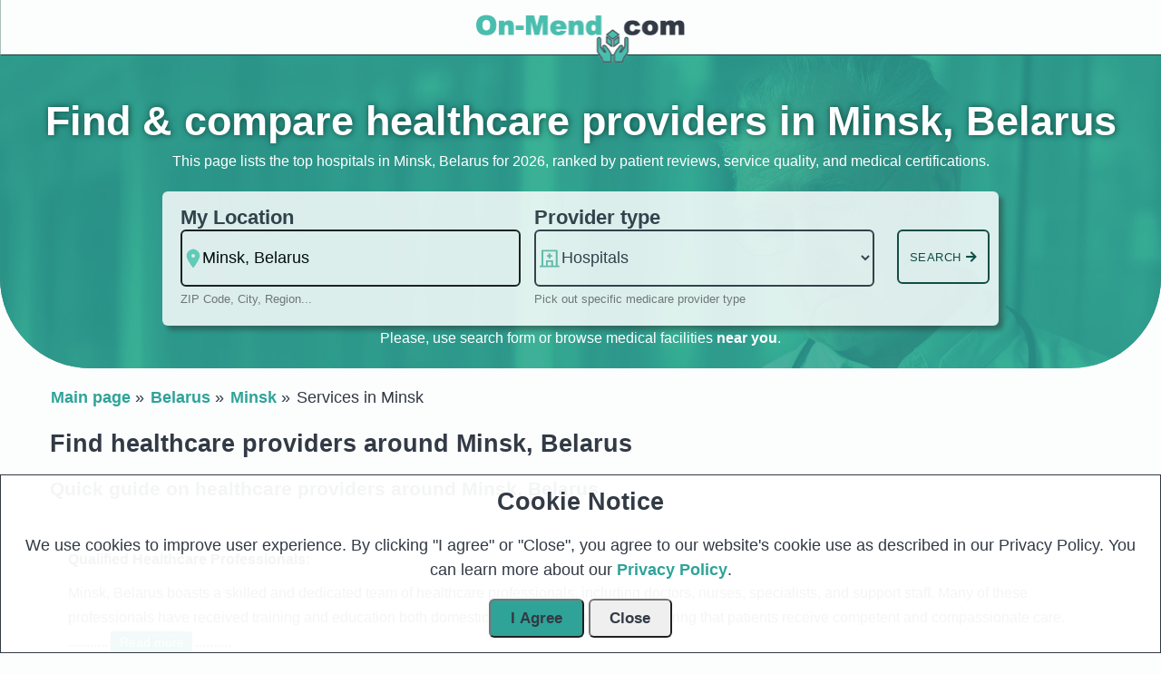

--- FILE ---
content_type: text/html; charset=utf-8
request_url: https://on-mend.com/providers/belarus/minsk/types
body_size: 9933
content:
<!DOCTYPE html>
<html lang="en">
<head>



<title>Explore Healthcare Providers in Minsk, Belarus | OnMend</title>

<meta charset="utf-8">
<meta name="description" content="Browse Healthcare Providers around Minsk, Belarus. Contacts, reviews, services and more." />

<meta property="og:title" content="Explore Healthcare Providers in Minsk, Belarus"  />
<meta name="og:title" content="Explore Healthcare Providers in Minsk, Belarus">
<meta name="og:description" content="Browse Healthcare Providers around Minsk, Belarus. Contacts, reviews, services and more.">
<meta name="twitter:card" content="summary">
<meta name="twitter:title" content="Explore Healthcare Providers in Minsk, Belarus">
<meta name="twitter:site" content="@OnMendWeb">
<meta name="twitter:description" content="Browse Healthcare Providers around Minsk, Belarus. Contacts, reviews, services and more.">

<link rel="canonical" href="https://on-mend.com/providers/belarus/minsk/types">




<meta http-equiv="X-UA-Compatible" content="IE=edge">
<meta name="og:locale" content="en_US" />

<meta property="og:image" content="https://on-mend.com/images/logo-on-mend.png" />
<meta name="twitter:image" content="https://on-mend.com/images/logo-on-mend.png" />

<meta property="og:type" content="website" />

<meta property="keywords" content="Heathcare providers, medcare providers, Minsk, Belarus, Hospitals" />

<meta property="og:url" content="https://on-mend.com/providers/belarus/minsk/types" />
<meta property="og:site_name" content="On Mend" />

<meta name="viewport" content="width=device-width, height=device-height, initial-scale=1.0, user-scalable=5">
<link rel="shortcut icon" sizes="16x16 32x32 128x128 256x256" href="/images/favicon.ico" />
<meta name="theme-color" content="#0e463e">
<link rel="manifest" href="/manifest.f79d971ef6bbfa95eb9f30fdc642d259.json" crossorigin="use-credentials" /><link rel="mask-icon" href="/icon_1024x1024.660ea7624a35a6209555bea13c7d0b0a.svg" />
<link rel="dns-prefetch" href="https://www.googletagmanager.com" />
<link rel="dns-prefetch" href="https://googleads.g.doubleclick.net" />
<link rel="dns-prefetch" href="https://fonts.gstatic.com" />
<link rel="dns-prefetch" href="https://www.google.com" />
<link rel="dns-prefetch" href="https://www.gstatic.com" />
<link rel="dns-prefetch" href="https://tile.openstreetmap.org" />
<link rel="dns-prefetch" href="https://ep1.adtrafficquality.google" />
<link rel="dns-prefetch" href="https://ep2.adtrafficquality.google" />
<link rel="dns-prefetch" href="https://www.google-analytics.com" />






  <script async src="https://pagead2.googlesyndication.com/pagead/js/adsbygoogle.js?client=ca-pub-4093333231726826"
  crossorigin="anonymous"></script>


<script>
  function baseInit() {
    setupPopups();
    setupNearMe();
    
    toggleDropdownMenuOnload();
    setupContentHandlers();
    if (typeof initialize != 'undefined') {
      initialize();
    }
  }



  function initialize() {
  
  
  }
  
  
</script>

<script src="/js/main.min.js" id="main-script" async></script>
<script>
var mainScript=document.getElementById("main-script");
mainScript.addEventListener?(mainScript.addEventListener("error",()=>console.warn("failed to load js")),window.addEventListener("load",()=>{typeof baseInit!="undefined"&&baseInit()},!1)):mainScript.attachEvent?(mainScript.attachEvent("load",()=>"undefined"!=typeof baseInit&&baseInit()),"undefined"!=typeof initialize&&mainScript.attachEvent("load",()=>initialize)):mainScript.onload=()=>{typeof baseInit!="undefined"&&baseInit()};
document.onreadystatechange=function(){
  var e=document.querySelector(".main"),t=document.querySelector("#loader");
  if(!e||!t)return;  // ✅ prevent null errors
  "complete"!==document.readyState?(e.style.visibility="hidden",t.style.visibility="visible"):(t.style.display="none",e.style.visibility="visible")
};
document.addEventListener("DOMContentLoaded",function(){
  var e=[].slice.call(document.querySelectorAll("img.lazy"));
  if("IntersectionObserver"in window){
    let n=new IntersectionObserver(function(e,t){
      e.forEach(function(e){
        e.isIntersecting&&((e=e.target).src=e.dataset.src,e.srcset=e.dataset.srcset,e.classList.remove("lazy"),n.unobserve(e))
      })
    });
    e.forEach(function(e){n.observe(e)})
  }
});

</script>


  <!-- Google Tag Manager -->
<script>(function(w,d,s,l,i){w[l]=w[l]||[];w[l].push({'gtm.start':
  new Date().getTime(),event:'gtm.js'});var f=d.getElementsByTagName(s)[0],
  j=d.createElement(s),dl=l!='dataLayer'?'&l='+l:'';j.async=true;j.src=
  'https://www.googletagmanager.com/gtm.js?id='+i+dl;f.parentNode.insertBefore(j,f);
  })(window,document,'script','dataLayer','GTM-5VM24TJW');</script>
  <!-- End Google Tag Manager -->

<!-- Google tag (gtag.js) -->
<script async src="https://www.googletagmanager.com/gtag/js?id=G-MNNL7RBJJF"></script>
<script>
  window.dataLayer = window.dataLayer || [];
  function gtag(){dataLayer.push(arguments);}
  gtag('js', new Date());

  gtag('config', 'G-MNNL7RBJJF');
</script>


<link rel="stylesheet" href="/css/fontawesome.min.css" media="none" onload="if(media!='all')media='all'">
<noscript><link rel="stylesheet" href="/css/fontawesome.min.css"></noscript>

<style>
.header-data-section{margin: 1.7em 0; text-align: center;}.header-data-section h3{margin: 0;font-size: 1.5em;}.header-data-section strong{color: #636363;font-size: .8em;}.nav-text:after {color: #2fa398;content: ' ▾';}#near-me-btn {position: absolute; bottom: -24px; }#input-location-search{    padding: 1rem 0 1rem 1.4rem;}
.navigation-container{border: none;}.navbar-brand img{height: auto !important;}.navbar-brand{display: flex;align-items: flex-end;}
#loader {border: 12px solid #f3f3f3;border-radius: 50%;border-top: 12px solid #2fa398;width: 70px;height: 70px;animation: spin 1s linear infinite;}.loader-center {position: absolute;top: 80px;left: 0;right: 0;margin: auto;}@keyframes spin {100% {transform: rotate(360deg);}}
*:focus{outline:0}html,body{height:100%;min-height:100%}body{margin:0;background:#fff;font:400 1.125rem/1.6875rem Lato,sans-serif;letter-spacing:normal;color:#323a45;background-color:#fcfdfd}h1{line-height:1.2em}.soc-media-links{text-align:left;padding:0 5% 2.4em}.soc-media-links span{color:white;font-weight:500;font-size:1rem;display:inline-block}footer .footer-info .footer-nav ul li .soc-media-links a{display:inline-block;padding:0;position: relative;}.navigation-container{align-items:center;border-bottom:1px solid #0e463e;display:flex;height:60px;justify-content:center;padding:0 16px;position:sticky;top:0;z-index:1}.navbar-brand{height:85px}.navbar-brand img{height:85px;width:244px}.navigation-container{align-items:center;border-left:1px solid #0d494059;display:flex}.navigation-container ul{display:flex;list-style-type:none;margin:0;padding:0}.navigation-container ul button{align-items:center;background:transparent;border:0;border-radius:5px;color:#2fa398;display:flex;height:66px;padding:0 15px;position:relative;text-decoration:none;z-index:150;cursor:pointer}.navigation-container ul button span{border-bottom:3px solid transparent;border-top:3px solid transparent;box-sizing:border-box;font-size:1.2rem;margin-right:3px;position:relative;font-weight:bold}.menu-list{align-items:center;border-left:1px solid #0d494059;display:flex}.mob-men{display:none}main{margin-bottom:10px;position:relative}.container{padding-right:15px;padding-left:15px;margin-right:auto;margin-left:auto}.row{margin-right:-15px;margin-left:-15px}@media(min-width:768px){.container{width:750px}}@media(min-width:992px){.container{width:970px}}@media(min-width:1200px){.container{width:1170px}}.clearfix{clear:both}@media(min-width:992px){.col-md-1,.col-md-10,.col-md-11,.col-md-12,.col-md-2,.col-md-3,.col-md-4,.col-md-5,.col-md-6,.col-md-7,.col-md-8,.col-md-9{float:left}.col-md-12{width:100%}.col-md-11{width:91.66666667%}.col-md-10{width:83.33333333%}.col-md-9{width:75%}.col-md-8{width:66.66666667%}.col-md-7{width:58.33333333%}.col-md-6{width:50%}.col-md-5{width:41.66666667%}.col-md-4{width:33.33333333%;display: flex;}.row { display: flex; }.col-md-3{width:25%; display: flex;}.col-md-2{width:16.66666667%}.col-md-1{width:8.33333333%}}.search-container-box{background:url(/images/on-mend-background-1400.webp);border-bottom-right-radius:100px;border-bottom-left-radius:100px;background-size: 100%;}.search-container{color:#fff;display:flex;flex-direction:column;margin-bottom:10px;padding:0 30px 20px 30px;position:relative;background-size:cover;border-bottom-right-radius:100px;border-bottom-left-radius:100px}.search-intro-text-container{display:flex;flex-direction:column;margin-bottom:20px;text-align:center;width:100%}.search-intro-text-container h1{margin-bottom:8px;text-shadow:#0e463e 1px 0 7px;font-size:2.5em;line-height:1em}.search-intro-text-container a{text-shadow:#fff 1px 0 14px;color:#323a45}.search-bar-container{display:flex;padding-left:30px;padding-right:30px;justify-content:center}.search-form{background:#ffffffed;display:flex;flex-direction:column;padding-bottom:16px;align-items:center;box-shadow:5px 5px 5px 0 rgb(47 51 50 / 50%);-webkit-box-shadow:5px 5px 5px 0 rgb(47 51 50 / 50%);-moz-box-shadow:5px 5px 5px 0 rgb(47 51 50 / 50%)}.search-form.horizontal{flex-direction:row}.search-form.horizontal .inputs-container{padding:20px 0 20px 10px}.search-form.horizontal .form-actions{margin-top:0;margin-right:10px}.search-form.horizontal .inputs-container .form-field{max-width:277px}.search-form.horizontal .form-actions button{border-radius:0;padding:0 12px;height:60px}.search-form .inputs-container{color:#000;display:flex;padding:20px 30px;flex-direction:row;width: 780px;justify-content: center;}.search-form .inputs-container .form-field{margin-right:.9375rem;max-width:347px;display:flex;flex-direction:column;width: 100%;padding: 0;position: relative;}.search-form .inputs-container .form-field label{font-weight:bold;color:#323a45;font-size:1.2em}@media(max-width:768px){.search-container-box{background-size: 120% 100%;}.search-form .inputs-container .form-field{width:100%;margin-right:0}.search-form .inputs-container .form-field *{width:100%;margin-right:0;display:flex}.search-form .inputs-container{padding:5px 7px;flex-direction:column; width: 350px;}.search-intro-text-container h1{font-size:2em}}@media(max-width:499px){.search-form .inputs-container{width: 100%;}.search-bar-container{padding: 0;}.search-form .inputs-container .form-field{ padding: 0;margin: 6px;width: 95%;}.search-form .inputs-container .form-field.service-form-field{margin-top: 30px;}}.search-form .inputs-container input.input-search,.search-form .inputs-container textarea.input-search{background:transparent;border:2px solid #181717;border-radius:6px;box-sizing:border-box;color:currentColor;font:inherit;height:63px;margin:0;max-width:100%;outline:0;padding:1rem 0 1rem .9375rem;text-align:inherit;vertical-align:bottom;width:100%}.search-form .inputs-container textarea.input-search{resize:none;height:200px}.search-form .inputs-container select{background:transparent;border:2px solid #181717;border-radius:6px;box-sizing:border-box;color:#757575;font:inherit;height:63px;margin:0;outline:0;padding:1rem 0 1rem 1.5rem;text-align:inherit;vertical-align:bottom;width:100%}.wide{width:100%;height:100%}.nav-text{color:#2fa398}.nav-menu-button{position:relative}.nav-menu-button .btn{color: #2fa398;}.action-btn:hover{background-color:#428686;}a.nav-link:hover{color: #428686;}.btn-submit {text-transform:uppercase;}.action-btn{box-shadow: 0px 4px 9px rgba(39, 174, 96, 0.15);align-items:center;background-color:#2fa398;border:none;border-radius:6px;color:#fff;display:flex;height:44px;letter-spacing:.5px;padding:0 32px;transition:all .05s linear;cursor:pointer}a{text-decoration:none;color:#2fa398;font-weight:bold}.inl-bl{display:inline-block}footer{text-align:center}footer .footer-info .schema-info{order:1;padding:0 4.2em;width:100%;justify-content:flex-start;display:flex}footer .footer-nav{padding:3.3em;order:2;background-color:#2fa398;margin-left:0;max-width:100%;border-top-right-radius:100px;border-top-left-radius:0;margin-top:2em}footer .footer-info .social-info{order:3;width:100%;max-width:100%;background-color:#05c3de;padding:3.3em 3.3em 2.4em 3.3em;margin-top:0;-webkit-justify-content:flex-start;-ms-flex-pack:start;justify-content:flex-start}footer .сopyright{padding-bottom:2rem;padding-top:3.64rem;background-color:#323a45;color:#bcbec7}footer .сopyright a{color:white}footer .сopyright ul{list-style:none}footer .сopyright ul li{display:inline-block}.modal{position:fixed;top:0;left:0;right:0;bottom:0;background:rgba(0,0,0,.6);overflow:hidden;z-index:1002}.modal.hidden{display:none}.cookie-modal.modal{position:relative;background:0}footer .footer-info &gt;*{width:100%}footer .footer-nav{flex:0 1 auto;padding:2.9em 4em 3.2em 7em;background-color:#2fa398;border-top-left-radius:100px;margin-top:2.17em}footer .footer-info .social-info{order:3;width:100%;max-width:100%;background-color:#05c3de;padding:3.3em 3.3em 2.4em 3.3em;margin-top:0;-webkit-justify-content:flex-start;-ms-flex-pack:start;justify-content:flex-start}footer .footer-info .footer-nav ul{height:100%;margin-left:0;-webkit-flex-wrap:wrap;-ms-flex-wrap:wrap;flex-wrap:wrap;-webkit-justify-content:flex-end;-ms-flex-pack:end;justify-content:flex-end;-webkit-align-items:stretch;-ms-flex-align:stretch;align-items:stretch;-webkit-align-content:space-around;-ms-flex-line-pack:distribute;align-content:space-around;display:-webkit-flex;display:-ms-flexbox;display:flex;list-style:none;margin:0;padding:0}footer .footer-info .footer-nav ul li{width:50%}footer .footer-info .footer-nav ul li a{padding:.46em 0;font-size:1rem;display:block;color:#fff;font-weight:400;line-height:1;font-family:Arial,sans-serif;padding:0 5% 2.4em;text-align:left;font-weight:bold}.hidden{display:none}.label{color:#2d6367;font-size:16px}#dialog-title{font-size:1.5em;margin:0}@keyframes moveup{0%{bottom:-25px;opacity:0}100%{bottom:0;opacity:1}}@keyframes movedown{0%{top:-25px;opacity:0}100%{top:0;opacity:1}}.label{transition:.3s ease all}.iconed::before{content:attr(data-icon)}.on-mend-goal{width:600px}.center{text-align:center}.iconed::before{color:#fff;padding:.05em .2em 0 0;font-size:1em}.on-mend-goal{font-size:1em}.btn{display:inline-block;position:relative;transition:.4s ease 0s;border-radius:6px;font-family:poppins,sans-serif;font-size:1.056rem;line-height:1.158;letter-spacing:0;font-weight:600;padding:.6056em 1.3em;cursor:pointer;color: #323a45;}.service-form-field::after{content: "";display: block;background-image: url(/images/services-icon.svg);width: 24px;height: 24px;background-size: 100% 100%;position: absolute;top: 50%;margin-top: -12px;left: 5px;}.location-form-field::after{content: "";display: block;background-image: url(/images/location.svg);width: 24px;height: 24px;background-size: 100% 100%;position: absolute;top: 50%;margin-top: -12px;left: 2px;}/* latin-ext */ @font-face { font-family: 'Lato'; font-style: italic; font-weight: 100; font-display: swap; src: url(https://fonts.gstatic.com/s/lato/v24/S6u-w4BMUTPHjxsIPx-mPCLC79U11vU.woff2) format('woff2'); unicode-range: U+0100-02AF, U+0304, U+0308, U+0329, U+1E00-1E9F, U+1EF2-1EFF, U+2020, U+20A0-20AB, U+20AD-20C0, U+2113, U+2C60-2C7F, U+A720-A7FF; } /* latin */ @font-face { font-family: 'Lato'; font-style: italic; font-weight: 100; font-display: swap; src: url(https://fonts.gstatic.com/s/lato/v24/S6u-w4BMUTPHjxsIPx-oPCLC79U1.woff2) format('woff2'); unicode-range: U+0000-00FF, U+0131, U+0152-0153, U+02BB-02BC, U+02C6, U+02DA, U+02DC, U+0304, U+0308, U+0329, U+2000-206F, U+2074, U+20AC, U+2122, U+2191, U+2193, U+2212, U+2215, U+FEFF, U+FFFD; } /* latin-ext */ @font-face { font-family: 'Lato'; font-style: italic; font-weight: 300; font-display: swap; src: url(https://fonts.gstatic.com/s/lato/v24/S6u_w4BMUTPHjxsI9w2_FQftx9897sxZ.woff2) format('woff2'); unicode-range: U+0100-02AF, U+0304, U+0308, U+0329, U+1E00-1E9F, U+1EF2-1EFF, U+2020, U+20A0-20AB, U+20AD-20C0, U+2113, U+2C60-2C7F, U+A720-A7FF; } /* latin */ @font-face { font-family: 'Lato'; font-style: italic; font-weight: 300; font-display: swap; src: url(https://fonts.gstatic.com/s/lato/v24/S6u_w4BMUTPHjxsI9w2_Gwftx9897g.woff2) format('woff2'); unicode-range: U+0000-00FF, U+0131, U+0152-0153, U+02BB-02BC, U+02C6, U+02DA, U+02DC, U+0304, U+0308, U+0329, U+2000-206F, U+2074, U+20AC, U+2122, U+2191, U+2193, U+2212, U+2215, U+FEFF, U+FFFD; } /* latin-ext */ @font-face { font-family: 'Lato'; font-style: italic; font-weight: 400; font-display: swap; src: url(https://fonts.gstatic.com/s/lato/v24/S6u8w4BMUTPHjxsAUi-qNiXg7eU0.woff2) format('woff2'); unicode-range: U+0100-02AF, U+0304, U+0308, U+0329, U+1E00-1E9F, U+1EF2-1EFF, U+2020, U+20A0-20AB, U+20AD-20C0, U+2113, U+2C60-2C7F, U+A720-A7FF; } /* latin */ @font-face { font-family: 'Lato'; font-style: italic; font-weight: 400; font-display: swap; src: url(https://fonts.gstatic.com/s/lato/v24/S6u8w4BMUTPHjxsAXC-qNiXg7Q.woff2) format('woff2'); unicode-range: U+0000-00FF, U+0131, U+0152-0153, U+02BB-02BC, U+02C6, U+02DA, U+02DC, U+0304, U+0308, U+0329, U+2000-206F, U+2074, U+20AC, U+2122, U+2191, U+2193, U+2212, U+2215, U+FEFF, U+FFFD; } /* latin-ext */ @font-face { font-family: 'Lato'; font-style: italic; font-weight: 700; font-display: swap; src: url(https://fonts.gstatic.com/s/lato/v24/S6u_w4BMUTPHjxsI5wq_FQftx9897sxZ.woff2) format('woff2'); unicode-range: U+0100-02AF, U+0304, U+0308, U+0329, U+1E00-1E9F, U+1EF2-1EFF, U+2020, U+20A0-20AB, U+20AD-20C0, U+2113, U+2C60-2C7F, U+A720-A7FF; } /* latin */ @font-face { font-family: 'Lato'; font-style: italic; font-weight: 700; font-display: swap; src: url(https://fonts.gstatic.com/s/lato/v24/S6u_w4BMUTPHjxsI5wq_Gwftx9897g.woff2) format('woff2'); unicode-range: U+0000-00FF, U+0131, U+0152-0153, U+02BB-02BC, U+02C6, U+02DA, U+02DC, U+0304, U+0308, U+0329, U+2000-206F, U+2074, U+20AC, U+2122, U+2191, U+2193, U+2212, U+2215, U+FEFF, U+FFFD; } /* latin-ext */ @font-face { font-family: 'Lato'; font-style: italic; font-weight: 900; font-display: swap; src: url(https://fonts.gstatic.com/s/lato/v24/S6u_w4BMUTPHjxsI3wi_FQftx9897sxZ.woff2) format('woff2'); unicode-range: U+0100-02AF, U+0304, U+0308, U+0329, U+1E00-1E9F, U+1EF2-1EFF, U+2020, U+20A0-20AB, U+20AD-20C0, U+2113, U+2C60-2C7F, U+A720-A7FF; } /* latin */ @font-face { font-family: 'Lato'; font-style: italic; font-weight: 900; font-display: swap; src: url(https://fonts.gstatic.com/s/lato/v24/S6u_w4BMUTPHjxsI3wi_Gwftx9897g.woff2) format('woff2'); unicode-range: U+0000-00FF, U+0131, U+0152-0153, U+02BB-02BC, U+02C6, U+02DA, U+02DC, U+0304, U+0308, U+0329, U+2000-206F, U+2074, U+20AC, U+2122, U+2191, U+2193, U+2212, U+2215, U+FEFF, U+FFFD; } /* latin-ext */ @font-face { font-family: 'Lato'; font-style: normal; font-weight: 100; font-display: swap; src: url(https://fonts.gstatic.com/s/lato/v24/S6u8w4BMUTPHh30AUi-qNiXg7eU0.woff2) format('woff2'); unicode-range: U+0100-02AF, U+0304, U+0308, U+0329, U+1E00-1E9F, U+1EF2-1EFF, U+2020, U+20A0-20AB, U+20AD-20C0, U+2113, U+2C60-2C7F, U+A720-A7FF; } /* latin */ @font-face { font-family: 'Lato'; font-style: normal; font-weight: 100; font-display: swap; src: url(https://fonts.gstatic.com/s/lato/v24/S6u8w4BMUTPHh30AXC-qNiXg7Q.woff2) format('woff2'); unicode-range: U+0000-00FF, U+0131, U+0152-0153, U+02BB-02BC, U+02C6, U+02DA, U+02DC, U+0304, U+0308, U+0329, U+2000-206F, U+2074, U+20AC, U+2122, U+2191, U+2193, U+2212, U+2215, U+FEFF, U+FFFD; } /* latin-ext */ @font-face { font-family: 'Lato'; font-style: normal; font-weight: 300; font-display: swap; src: url(https://fonts.gstatic.com/s/lato/v24/S6u9w4BMUTPHh7USSwaPGQ3q5d0N7w.woff2) format('woff2'); unicode-range: U+0100-02AF, U+0304, U+0308, U+0329, U+1E00-1E9F, U+1EF2-1EFF, U+2020, U+20A0-20AB, U+20AD-20C0, U+2113, U+2C60-2C7F, U+A720-A7FF; } /* latin */ @font-face { font-family: 'Lato'; font-style: normal; font-weight: 300; font-display: swap; src: url(https://fonts.gstatic.com/s/lato/v24/S6u9w4BMUTPHh7USSwiPGQ3q5d0.woff2) format('woff2'); unicode-range: U+0000-00FF, U+0131, U+0152-0153, U+02BB-02BC, U+02C6, U+02DA, U+02DC, U+0304, U+0308, U+0329, U+2000-206F, U+2074, U+20AC, U+2122, U+2191, U+2193, U+2212, U+2215, U+FEFF, U+FFFD; } /* latin-ext */ @font-face { font-family: 'Lato'; font-style: normal; font-weight: 400; font-display: swap; src: url(https://fonts.gstatic.com/s/lato/v24/S6uyw4BMUTPHjxAwXiWtFCfQ7A.woff2) format('woff2'); unicode-range: U+0100-02AF, U+0304, U+0308, U+0329, U+1E00-1E9F, U+1EF2-1EFF, U+2020, U+20A0-20AB, U+20AD-20C0, U+2113, U+2C60-2C7F, U+A720-A7FF; } /* latin */ @font-face { font-family: 'Lato'; font-style: normal; font-weight: 400; font-display: swap; src: url(https://fonts.gstatic.com/s/lato/v24/S6uyw4BMUTPHjx4wXiWtFCc.woff2) format('woff2'); unicode-range: U+0000-00FF, U+0131, U+0152-0153, U+02BB-02BC, U+02C6, U+02DA, U+02DC, U+0304, U+0308, U+0329, U+2000-206F, U+2074, U+20AC, U+2122, U+2191, U+2193, U+2212, U+2215, U+FEFF, U+FFFD; } /* latin-ext */ @font-face { font-family: 'Lato'; font-style: normal; font-weight: 700; font-display: swap; src: url(https://fonts.gstatic.com/s/lato/v24/S6u9w4BMUTPHh6UVSwaPGQ3q5d0N7w.woff2) format('woff2'); unicode-range: U+0100-02AF, U+0304, U+0308, U+0329, U+1E00-1E9F, U+1EF2-1EFF, U+2020, U+20A0-20AB, U+20AD-20C0, U+2113, U+2C60-2C7F, U+A720-A7FF; } /* latin */ @font-face { font-family: 'Lato'; font-style: normal; font-weight: 700; font-display: swap; src: url(https://fonts.gstatic.com/s/lato/v24/S6u9w4BMUTPHh6UVSwiPGQ3q5d0.woff2) format('woff2'); unicode-range: U+0000-00FF, U+0131, U+0152-0153, U+02BB-02BC, U+02C6, U+02DA, U+02DC, U+0304, U+0308, U+0329, U+2000-206F, U+2074, U+20AC, U+2122, U+2191, U+2193, U+2212, U+2215, U+FEFF, U+FFFD; } /* latin-ext */ @font-face { font-family: 'Lato'; font-style: normal; font-weight: 900; font-display: swap; src: url(https://fonts.gstatic.com/s/lato/v24/S6u9w4BMUTPHh50XSwaPGQ3q5d0N7w.woff2) format('woff2'); unicode-range: U+0100-02AF, U+0304, U+0308, U+0329, U+1E00-1E9F, U+1EF2-1EFF, U+2020, U+20A0-20AB, U+20AD-20C0, U+2113, U+2C60-2C7F, U+A720-A7FF; } /* latin */ @font-face { font-family: 'Lato'; font-style: normal; font-weight: 900; font-display: swap; src: url(https://fonts.gstatic.com/s/lato/v24/S6u9w4BMUTPHh50XSwiPGQ3q5d0.woff2) format('woff2'); unicode-range: U+0000-00FF, U+0131, U+0152-0153, U+02BB-02BC, U+02C6, U+02DA, U+02DC, U+0304, U+0308, U+0329, U+2000-206F, U+2074, U+20AC, U+2122, U+2191, U+2193, U+2212, U+2215, U+FEFF, U+FFFD; }.fa-wikidata{margin-left: 10px; background: url(/images/wikidata-icon.png); width: 37px; height: 31px; position: absolute; top: -27px; font-size: 0.8rem !important; background-position-y: 11px; background-repeat: no-repeat; text-align: center; background-position-x: right;}.no-margin{margin: 0;}.link-near-me{color: #fff}.medium-size{font-size: medium;}.res-i article{display: flex;   min-width: 100%;   flex-direction: row;   margin: 0 0 15px 0;}</style>


  <link rel="stylesheet" href="/css/styles/minified/regular.min.css" media="none" onload="if(media!='all')media='all'">
  <noscript><link rel="stylesheet" href="/css/styles/minified/regular.min.css"></noscript>


</head>
<body class="home">

<!-- Google Tag Manager (noscript) -->
<noscript><iframe src="https://www.googletagmanager.com/ns.html?id=GTM-5VM24TJW"
  height="0" width="0" style="display:none;visibility:hidden"></iframe></noscript>
  <!-- End Google Tag Manager (noscript) -->


<header>
  <nav class="navbar navigation-container">
  <a class="navbar-brand" href="/">
    <img class="navbar-brand-img lazy" width="244" height="64" src="/images/logo-on-mend-2.webp" data-src="/images/logo-on-mend-2.webp" data-srcset="/images/logo-on-mend-2.webp 2x, /images/logo-on-mend-2.webp 1x" alt="OnMend Logo" title="OnMend Logo" />
</a>

    <!-- <ul class="menu-list">
        <li class="">
            <div class="dropdown">
                <div class="nav-menu-button" id="dropdown-toggle-submenu-btn">
                    <span class="nav-text nav-text--1 btn" data-aria-label="Blog">Blog</span>

                    <span id="dropdown-submenu" class="dropdown-submenu hidden">
                        <a class="hint" href="/blog/lifestyle">Healthy Lifestyle</a>
                    </span>
                </div>
            </div>
        </li>
    </ul> -->
</nav>

</header>







<main>
  <div id="loader" class="loader-center"></div>

  <div class="main">
  <div class="search-container-box">
<div class="search-container">
    <div class="search-intro-text-container">
        <div>
            <h1 class="h1">Find &amp; compare healthcare providers in Minsk, Belarus</h1>
            
                <span class="medium-size">This page lists the top hospitals in Minsk, Belarus for 2026, ranked by patient reviews, service quality, and medical certifications.</span>
            
        </div>
    </div>
    
    <div class="search-bar-container">
        <form class="search-form horizontal">
            <div class="inputs-container">

                <div class="form-field location-form-field">
                    <label class="label" for="input-location-search">
                        My Location
                    </label>

                    <input class="form-control input-search" id="input-location-search" type="text" placeholder="ZIP Code, City, Region..." name="location_phrase" value="Minsk, Belarus" />
                    <span class="hint">ZIP Code, City, Region...</span>
                    
                    
                </div>

                <div class="form-field service-form-field">
                <label class="label" for="select-services">Provider type</label>
                <select name="services" id="select-services" class="form-control" aria-label="Provider Type">
                    <option value="no"  disabled>Select provider type</option>

                    
                        hospitalsaa
                        <option value="hospitals" selected>Hospitals</option>
                    
                </select>

                <span class="hint">Pick out specific medicare provider type</span>
            </div>
        </div>

        <div class="form-actions">
        <button type="submit" id="inputSubmit" class="btn-submit">Search
            <i class="fa fa-arrow-right" aria-hidden="true"></i>
        </button>
        </div>

        

    </form>

    </div>
    
        <span class="black center medium-size">Please, use search form or browse medical facilities <a href="/providers-near-me" class="link-near-me">near you</a>.</span>
    
    <div class="search-results-container">
        
    </div>
</div>

</div>


  
<div class="breadcrumbs container" aria-label="breadcrumb">
    <ol itemscope="" itemtype="http://schema.org/BreadcrumbList">
      <li data-rel="1" itemprop="itemListElement" itemscope="" itemtype="http://schema.org/ListItem">
        <a itemscope="" itemtype="http://schema.org/Thing" itemprop="item" href="/" itemid="/">
          <span itemprop="name">Main page</span></a>
          <meta itemprop="position" content="1">
      </li>
      

          
              
              <li data-rel="2" itemprop="itemListElement" itemscope="" itemtype="http://schema.org/ListItem">
                <a itemscope="" itemtype="http://schema.org/Thing" itemprop="item" href="/providers/belarus" itemid="/providers/belarus">
                  <span itemprop="name">Belarus</span></a>
                  <meta itemprop="position" content="2">
              </li>
                
              
                  
                  
                    <li data-rel="3" itemprop="itemListElement" itemscope="" itemtype="http://schema.org/ListItem">
                        <a itemscope="" itemtype="http://schema.org/Thing" itemprop="item" itemid="/providers/belarus/minsk/hospitals/list" href="/providers/belarus/minsk/types">
                            <span itemprop="name">Minsk</span></a>
                            <meta itemprop="position" content="3">
                    </li>
                    
                  
                  
                    <li data-rel="4" itemprop="itemListElement" itemscope="" itemtype="http://schema.org/ListItem">
                        <span itemprop="name">Services in Minsk</span>
                        <meta itemprop="position" content="4">
                    </li>
                  
              
          
      
    </ol>
</div>


  
    <div id="providers" class="container">
    
    <h2>Find healthcare providers around Minsk, Belarus</h2>
    <h3>Quick guide on healthcare providers around Minsk, Belarus.</h3>
    <div class="mini-guide alert">
        <h4>Qualified Healthcare Professionals:</h4>
        <p>Minsk, Belarus boasts a skilled and dedicated team of healthcare professionals, including doctors, nurses, specialists, and support staff. Many of these professionals have received training and education both domestically and internationally, ensuring that patients receive competent and compassionate care.</p>
        <div class="readmore-text-top-toggle dots">...........<label for="readmore-text-top" class="readmore-btn" role="button">Read more</label>..........</div>

        <div id="readmore-text-top" class="readmore-text-top readmore-text">
            <h4>Emergency Medical Services:</h4>
            <p>In case of medical emergencies, Minsk, Belarus provides emergency medical services that are accessible around the clock. These services are equipped to handle a range of critical situations and ensure prompt medical attention when it matters most.</p>

            <h4>Pharmacies and Medications:</h4>
            <p>Pharmacies are widely available around Minsk, Belarus, offering prescription medications, over-the-counter drugs, and medical supplies. Local pharmacists can provide guidance on medication usage and potential interactions.</p>
        </div>
    </div>
    

   
    <h4>Providers Available In Minsk, Belarus:</h4>
    <ul class="services-list pretty-list">
            
                
                    <li class="fas" data-letter="h" data-color="#000" data-icon="🏥"><a class="nav-link hospitals-filter" href="/providers/belarus/minsk/hospitals/list">Hospitals</a></li>
                
            
        </ul>
    

    

    
        <div>Showing 0-20 out of 20 providers.</div>

        
            <ul class="accomodations-list">
                
                    
                    <li>
                        <div class="res-i">
                            <article itemscope itemtype="https://schema.org/MedicalClinic">
                            <div class="info-p">
                            <div aria-hidden="false">
                                <h3>
                                    
                                        <a href="/providers/profiles/hospitals/10th-city-clinical-hospital-minsk-belarus"><span itemprop="name">10th City Clinical Hospital</span></a>
                                    
                                </h3>
                            </div>
                            <div aria-hidden="false">
                                <span class="casual">
                                    <p class="no-margin" itemprop="address" itemscope itemtype="https://schema.org/PostalAddress">
                                        <span class="casual" itemprop="streetAddress"> vulica Ubareviča 73, Minsk</span>
                                    </p>
                                </span>
                            </div>
        
                            
        
                            
                            <div aria-hidden="false">
                                <div class="rating-provider-img inl-bl" alt="Google Maps Icon"></div>
        
                                <div class="rating inl-bl" role="img" aria-label="3.7 star rating">
                                    
    <div class="star inl-bl"></div>

    <div class="star inl-bl"></div>

    <div class="star inl-bl"></div>



    <div class="star star-half inl-bl"></div>



    <div class="star star-empty inl-bl"></div>


                                </div>
                                <div class="inl-bl">
                                    <span class="casual">3.7</span> (261 reviews)
                                </div>
                            </div>
        
                            

                            <ul class="features">
                                
                                
                            </ul>
        
                        </div>

                        </article>

                        </div>
                        </li>
                    
                    
                    <li>
                        <div class="res-i">
                            <article itemscope itemtype="https://schema.org/MedicalClinic">
                            <div class="info-p">
                            <div aria-hidden="false">
                                <h3>
                                    
                                        <a href="/providers/profiles/hospitals/4th-city-clinical-hospital-minsk-belarus"><span itemprop="name">4th City Clinical Hospital</span></a>
                                    
                                </h3>
                            </div>
                            <div aria-hidden="false">
                                <span class="casual">
                                    <p class="no-margin" itemprop="address" itemscope itemtype="https://schema.org/PostalAddress">
                                        <span class="casual" itemprop="streetAddress"> vulica Rozy Liuksiemburh 110, Minsk</span>
                                    </p>
                                </span>
                            </div>
        
                            
        
                            
                            <div aria-hidden="false">
                                <div class="rating-provider-img inl-bl" alt="Google Maps Icon"></div>
        
                                <div class="rating inl-bl" role="img" aria-label="3.7 star rating">
                                    
    <div class="star inl-bl"></div>

    <div class="star inl-bl"></div>

    <div class="star inl-bl"></div>



    <div class="star star-half inl-bl"></div>



    <div class="star star-empty inl-bl"></div>


                                </div>
                                <div class="inl-bl">
                                    <span class="casual">3.7</span> (242 reviews)
                                </div>
                            </div>
        
                            

                            <ul class="features">
                                
                                
                            </ul>
        
                        </div>

                        </article>

                        </div>
                        </li>
                    
                    
                    <li>
                        <div class="res-i">
                            <article itemscope itemtype="https://schema.org/MedicalClinic">
                            <div class="info-p">
                            <div aria-hidden="false">
                                <h3>
                                    
                                        <a href="/providers/profiles/hospitals/childrens-infectious-diseases-hospital-minsk-belarus"><span itemprop="name">Children&#39;s Infectious Diseases Hospital</span></a>
                                    
                                </h3>
                            </div>
                            <div aria-hidden="false">
                                <span class="casual">
                                    <p class="no-margin" itemprop="address" itemscope itemtype="https://schema.org/PostalAddress">
                                        <span class="casual" itemprop="streetAddress"> vulica Jakuboŭskaha 53, Minsk</span>
                                    </p>
                                </span>
                            </div>
        
                            
        
                            
                            <div aria-hidden="false">
                                <div class="rating-provider-img inl-bl" alt="Google Maps Icon"></div>
        
                                <div class="rating inl-bl" role="img" aria-label="4 star rating">
                                    
    <div class="star inl-bl"></div>

    <div class="star inl-bl"></div>

    <div class="star inl-bl"></div>

    <div class="star inl-bl"></div>





    <div class="star star-empty inl-bl"></div>


                                </div>
                                <div class="inl-bl">
                                    <span class="casual">4</span> (239 reviews)
                                </div>
                            </div>
        
                            

                            <ul class="features">
                                
                                
                            </ul>
        
                        </div>

                        </article>

                        </div>
                        </li>
                    
                    
                    <li>
                        <div class="res-i">
                            <article itemscope itemtype="https://schema.org/MedicalClinic">
                            <div class="info-p">
                            <div aria-hidden="false">
                                <h3>
                                    
                                        <a href="/providers/profiles/hospitals/6th-city-clinical-hospital-minsk-belarus"><span itemprop="name">6th City Clinical Hospital</span></a>
                                    
                                </h3>
                            </div>
                            <div aria-hidden="false">
                                <span class="casual">
                                    <p class="no-margin" itemprop="address" itemscope itemtype="https://schema.org/PostalAddress">
                                        <span class="casual" itemprop="streetAddress"> Ulitsa Ural&#39;skaya 5, Minsk</span>
                                    </p>
                                </span>
                            </div>
        
                            
        
                            
                            <div aria-hidden="false">
                                <div class="rating-provider-img inl-bl" alt="Google Maps Icon"></div>
        
                                <div class="rating inl-bl" role="img" aria-label="3.8 star rating">
                                    
    <div class="star inl-bl"></div>

    <div class="star inl-bl"></div>

    <div class="star inl-bl"></div>



    <div class="star star-half inl-bl"></div>



    <div class="star star-empty inl-bl"></div>


                                </div>
                                <div class="inl-bl">
                                    <span class="casual">3.8</span> (230 reviews)
                                </div>
                            </div>
        
                            

                            <ul class="features">
                                
                                
                            </ul>
        
                        </div>

                        </article>

                        </div>
                        </li>
                    
                    
                    <li>
                        <div class="res-i">
                            <article itemscope itemtype="https://schema.org/MedicalClinic">
                            <div class="info-p">
                            <div aria-hidden="false">
                                <h3>
                                    
                                        <a href="/providers/profiles/hospitals/bolnitsa-skoroy-meditsinskoy-pomoshchi-minsk-belarus"><span itemprop="name">Bol&#39;nitsa Skoroy Meditsinskoy Pomoshchi</span></a>
                                    
                                </h3>
                            </div>
                            <div aria-hidden="false">
                                <span class="casual">
                                    <p class="no-margin" itemprop="address" itemscope itemtype="https://schema.org/PostalAddress">
                                        <span class="casual" itemprop="streetAddress"> Vulitsa Kizhavatava 58, Minsk</span>
                                    </p>
                                </span>
                            </div>
        
                            
        
                            
                            <div aria-hidden="false">
                                <div class="rating-provider-img inl-bl" alt="Google Maps Icon"></div>
        
                                <div class="rating inl-bl" role="img" aria-label="3.4 star rating">
                                    
    <div class="star inl-bl"></div>

    <div class="star inl-bl"></div>

    <div class="star inl-bl"></div>



    <div class="star star-half inl-bl"></div>



    <div class="star star-empty inl-bl"></div>


                                </div>
                                <div class="inl-bl">
                                    <span class="casual">3.4</span> (224 reviews)
                                </div>
                            </div>
        
                            

                            <ul class="features">
                                
                                
                            </ul>
        
                        </div>

                        </article>

                        </div>
                        </li>
                    
                    
                    <li>
                        <div class="res-i">
                            <article itemscope itemtype="https://schema.org/MedicalClinic">
                            <div class="info-p">
                            <div aria-hidden="false">
                                <h3>
                                    
                                        <a href="/providers/profiles/hospitals/гарадская-клінічная-бальніца-№5-minsk-belarus"><span itemprop="name">Гарадская клінічная бальніца №5</span></a>
                                    
                                </h3>
                            </div>
                            <div aria-hidden="false">
                                <span class="casual">
                                    <p class="no-margin" itemprop="address" itemscope itemtype="https://schema.org/PostalAddress">
                                        <span class="casual" itemprop="streetAddress"> vulica Filatava 9, Minsk</span>
                                    </p>
                                </span>
                            </div>
        
                            
        
                            
                            <div aria-hidden="false">
                                <div class="rating-provider-img inl-bl" alt="Google Maps Icon"></div>
        
                                <div class="rating inl-bl" role="img" aria-label="3.1 star rating">
                                    
    <div class="star inl-bl"></div>

    <div class="star inl-bl"></div>

    <div class="star inl-bl"></div>



    <div class="star star-half inl-bl"></div>



    <div class="star star-empty inl-bl"></div>


                                </div>
                                <div class="inl-bl">
                                    <span class="casual">3.1</span> (204 reviews)
                                </div>
                            </div>
        
                            

                            <ul class="features">
                                
                                
                            </ul>
        
                        </div>

                        </article>

                        </div>
                        </li>
                    
                    
                    <li>
                        <div class="res-i">
                            <article itemscope itemtype="https://schema.org/MedicalClinic">
                            <div class="info-p">
                            <div aria-hidden="false">
                                <h3>
                                    
                                        <a href="/providers/profiles/hospitals/hospital-no-11-minsk-belarus"><span itemprop="name">Hospital No 11</span></a>
                                    
                                </h3>
                            </div>
                            <div aria-hidden="false">
                                <span class="casual">
                                    <p class="no-margin" itemprop="address" itemscope itemtype="https://schema.org/PostalAddress">
                                        <span class="casual" itemprop="streetAddress"> Vulitsa Karzhanyewskaha 4, Minsk</span>
                                    </p>
                                </span>
                            </div>
        
                            
        
                            
                            <div aria-hidden="false">
                                <div class="rating-provider-img inl-bl" alt="Google Maps Icon"></div>
        
                                <div class="rating inl-bl" role="img" aria-label="4.1 star rating">
                                    
    <div class="star inl-bl"></div>

    <div class="star inl-bl"></div>

    <div class="star inl-bl"></div>

    <div class="star inl-bl"></div>



    <div class="star star-half inl-bl"></div>




                                </div>
                                <div class="inl-bl">
                                    <span class="casual">4.1</span> (169 reviews)
                                </div>
                            </div>
        
                            

                            <ul class="features">
                                
                                
                            </ul>
        
                        </div>

                        </article>

                        </div>
                        </li>
                    
                    
                    <li>
                        <div class="res-i">
                            <article itemscope itemtype="https://schema.org/MedicalClinic">
                            <div class="info-p">
                            <div aria-hidden="false">
                                <h3>
                                    
                                        <a href="/providers/profiles/hospitals/2-nd-city-clinical-hospital-minsk-belarus"><span itemprop="name">2-nd city clinical hospital</span></a>
                                    
                                </h3>
                            </div>
                            <div aria-hidden="false">
                                <span class="casual">
                                    <p class="no-margin" itemprop="address" itemscope itemtype="https://schema.org/PostalAddress">
                                        <span class="casual" itemprop="streetAddress"> Ulitsa Engel&#39;sa 25, Minsk</span>
                                    </p>
                                </span>
                            </div>
        
                            
        
                            
                            <div aria-hidden="false">
                                <div class="rating-provider-img inl-bl" alt="Google Maps Icon"></div>
        
                                <div class="rating inl-bl" role="img" aria-label="3.9 star rating">
                                    
    <div class="star inl-bl"></div>

    <div class="star inl-bl"></div>

    <div class="star inl-bl"></div>



    <div class="star star-half inl-bl"></div>



    <div class="star star-empty inl-bl"></div>


                                </div>
                                <div class="inl-bl">
                                    <span class="casual">3.9</span> (164 reviews)
                                </div>
                            </div>
        
                            

                            <ul class="features">
                                
                                
                            </ul>
        
                        </div>

                        </article>

                        </div>
                        </li>
                    
                    
                    <li>
                        <div class="res-i">
                            <article itemscope itemtype="https://schema.org/MedicalClinic">
                            <div class="info-p">
                            <div aria-hidden="false">
                                <h3>
                                    
                                        <a href="/providers/profiles/hospitals/city-childrens-hospital-no-3-minsk-belarus"><span itemprop="name">City Children&#39;s Hospital No 3</span></a>
                                    
                                </h3>
                            </div>
                            <div aria-hidden="false">
                                <span class="casual">
                                    <p class="no-margin" itemprop="address" itemscope itemtype="https://schema.org/PostalAddress">
                                        <span class="casual" itemprop="streetAddress"> Vulitsa Kizhavatava 60/1, Minsk</span>
                                    </p>
                                </span>
                            </div>
        
                            
        
                            
                            <div aria-hidden="false">
                                <div class="rating-provider-img inl-bl" alt="Google Maps Icon"></div>
        
                                <div class="rating inl-bl" role="img" aria-label="3.4 star rating">
                                    
    <div class="star inl-bl"></div>

    <div class="star inl-bl"></div>

    <div class="star inl-bl"></div>



    <div class="star star-half inl-bl"></div>



    <div class="star star-empty inl-bl"></div>


                                </div>
                                <div class="inl-bl">
                                    <span class="casual">3.4</span> (157 reviews)
                                </div>
                            </div>
        
                            

                            <ul class="features">
                                
                                
                            </ul>
        
                        </div>

                        </article>

                        </div>
                        </li>
                    
                    
                    <li>
                        <div class="res-i">
                            <article itemscope itemtype="https://schema.org/MedicalClinic">
                            <div class="info-p">
                            <div aria-hidden="false">
                                <h3>
                                    
                                        <a href="/providers/profiles/hospitals/hospital-no1-minsk-belarus"><span itemprop="name">Hospital No.1</span></a>
                                    
                                </h3>
                            </div>
                            <div aria-hidden="false">
                                <span class="casual">
                                    <p class="no-margin" itemprop="address" itemscope itemtype="https://schema.org/PostalAddress">
                                        <span class="casual" itemprop="streetAddress"> prasp. Niezaliežnasci 64, Minsk</span>
                                    </p>
                                </span>
                            </div>
        
                            
        
                            
                            <div aria-hidden="false">
                                <div class="rating-provider-img inl-bl" alt="Google Maps Icon"></div>
        
                                <div class="rating inl-bl" role="img" aria-label="3.4 star rating">
                                    
    <div class="star inl-bl"></div>

    <div class="star inl-bl"></div>

    <div class="star inl-bl"></div>



    <div class="star star-half inl-bl"></div>



    <div class="star star-empty inl-bl"></div>


                                </div>
                                <div class="inl-bl">
                                    <span class="casual">3.4</span> (148 reviews)
                                </div>
                            </div>
        
                            

                            <ul class="features">
                                
                                
                            </ul>
        
                        </div>

                        </article>

                        </div>
                        </li>
                    
                    
                    <li>
                        <div class="res-i">
                            <article itemscope itemtype="https://schema.org/MedicalClinic">
                            <div class="info-p">
                            <div aria-hidden="false">
                                <h3>
                                    
                                        <a href="/providers/profiles/hospitals/2nd-city-childrens-clinical-hospital-minsk-belarus"><span itemprop="name">2nd City Children&#39;s Clinical Hospital</span></a>
                                    
                                </h3>
                            </div>
                            <div aria-hidden="false">
                                <span class="casual">
                                    <p class="no-margin" itemprop="address" itemscope itemtype="https://schema.org/PostalAddress">
                                        <span class="casual" itemprop="streetAddress"> Ulitsa Narochanskaya 17, Minsk</span>
                                    </p>
                                </span>
                            </div>
        
                            
        
                            
                            <div aria-hidden="false">
                                <div class="rating-provider-img inl-bl" alt="Google Maps Icon"></div>
        
                                <div class="rating inl-bl" role="img" aria-label="4.3 star rating">
                                    
    <div class="star inl-bl"></div>

    <div class="star inl-bl"></div>

    <div class="star inl-bl"></div>

    <div class="star inl-bl"></div>



    <div class="star star-half inl-bl"></div>




                                </div>
                                <div class="inl-bl">
                                    <span class="casual">4.3</span> (147 reviews)
                                </div>
                            </div>
        
                            

                            <ul class="features">
                                
                                
                            </ul>
        
                        </div>

                        </article>

                        </div>
                        </li>
                    
                    
                    <li>
                        <div class="res-i">
                            <article itemscope itemtype="https://schema.org/MedicalClinic">
                            <div class="info-p">
                            <div aria-hidden="false">
                                <h3>
                                    
                                        <a href="/providers/profiles/hospitals/ginekalagichnaya-balnica-minsk-belarus"><span itemprop="name">Ginekalagichnaya balnica</span></a>
                                    
                                </h3>
                            </div>
                            <div aria-hidden="false">
                                <span class="casual">
                                    <p class="no-margin" itemprop="address" itemscope itemtype="https://schema.org/PostalAddress">
                                        <span class="casual" itemprop="streetAddress"> Ulitsa Sennitskaya 53, Minsk</span>
                                    </p>
                                </span>
                            </div>
        
                            
        
                            
                            <div aria-hidden="false">
                                <div class="rating-provider-img inl-bl" alt="Google Maps Icon"></div>
        
                                <div class="rating inl-bl" role="img" aria-label="4.5 star rating">
                                    
    <div class="star inl-bl"></div>

    <div class="star inl-bl"></div>

    <div class="star inl-bl"></div>

    <div class="star inl-bl"></div>



    <div class="star star-half inl-bl"></div>




                                </div>
                                <div class="inl-bl">
                                    <span class="casual">4.5</span> (144 reviews)
                                </div>
                            </div>
        
                            

                            <ul class="features">
                                
                                
                            </ul>
        
                        </div>

                        </article>

                        </div>
                        </li>
                    
                    
                    <li>
                        <div class="res-i">
                            <article itemscope itemtype="https://schema.org/MedicalClinic">
                            <div class="info-p">
                            <div aria-hidden="false">
                                <h3>
                                    
                                        <a href="/providers/profiles/hospitals/city-clinical-hospital-of-infectious-diseases-minsk-belarus"><span itemprop="name">City Clinical Hospital of Infectious Diseases</span></a>
                                    
                                </h3>
                            </div>
                            <div aria-hidden="false">
                                <span class="casual">
                                    <p class="no-margin" itemprop="address" itemscope itemtype="https://schema.org/PostalAddress">
                                        <span class="casual" itemprop="streetAddress"> vulica Krapotkina 76, Minsk</span>
                                    </p>
                                </span>
                            </div>
        
                            
        
                            
                            <div aria-hidden="false">
                                <div class="rating-provider-img inl-bl" alt="Google Maps Icon"></div>
        
                                <div class="rating inl-bl" role="img" aria-label="4.1 star rating">
                                    
    <div class="star inl-bl"></div>

    <div class="star inl-bl"></div>

    <div class="star inl-bl"></div>

    <div class="star inl-bl"></div>



    <div class="star star-half inl-bl"></div>




                                </div>
                                <div class="inl-bl">
                                    <span class="casual">4.1</span> (118 reviews)
                                </div>
                            </div>
        
                            

                            <ul class="features">
                                
                                
                            </ul>
        
                        </div>

                        </article>

                        </div>
                        </li>
                    
                    
                    <li>
                        <div class="res-i">
                            <article itemscope itemtype="https://schema.org/MedicalClinic">
                            <div class="info-p">
                            <div aria-hidden="false">
                                <h3>
                                    
                                        <a href="/providers/profiles/hospitals/national-hospital-of-the-mia-of-belarus-minsk-belarus"><span itemprop="name">National Hospital of the MIA of Belarus</span></a>
                                    
                                </h3>
                            </div>
                            <div aria-hidden="false">
                                <span class="casual">
                                    <p class="no-margin" itemprop="address" itemscope itemtype="https://schema.org/PostalAddress">
                                        <span class="casual" itemprop="streetAddress"> vulica Zalataja Horka 4, Minsk</span>
                                    </p>
                                </span>
                            </div>
        
                            
        
                            
                            <div aria-hidden="false">
                                <div class="rating-provider-img inl-bl" alt="Google Maps Icon"></div>
        
                                <div class="rating inl-bl" role="img" aria-label="4.3 star rating">
                                    
    <div class="star inl-bl"></div>

    <div class="star inl-bl"></div>

    <div class="star inl-bl"></div>

    <div class="star inl-bl"></div>



    <div class="star star-half inl-bl"></div>




                                </div>
                                <div class="inl-bl">
                                    <span class="casual">4.3</span> (50 reviews)
                                </div>
                            </div>
        
                            

                            <ul class="features">
                                
                                
                            </ul>
        
                        </div>

                        </article>

                        </div>
                        </li>
                    
                    
                    <li>
                        <div class="res-i">
                            <article itemscope itemtype="https://schema.org/MedicalClinic">
                            <div class="info-p">
                            <div aria-hidden="false">
                                <h3>
                                    
                                        <a href="/providers/profiles/hospitals/6-ya-gorodskaya-klinicheskaya-bolnitsa-terapevticheskiy-korpus-minsk-belarus"><span itemprop="name">6-Ya Gorodskaya Klinicheskaya Bol&#39;nitsa Terapevticheskiy Korpus</span></a>
                                    
                                </h3>
                            </div>
                            <div aria-hidden="false">
                                <span class="casual">
                                    <p class="no-margin" itemprop="address" itemscope itemtype="https://schema.org/PostalAddress">
                                        <span class="casual" itemprop="streetAddress"> zavulak Kazlova 51а, Minsk</span>
                                    </p>
                                </span>
                            </div>
        
                            
        
                            
                            <div aria-hidden="false">
                                <div class="rating-provider-img inl-bl" alt="Google Maps Icon"></div>
        
                                <div class="rating inl-bl" role="img" aria-label="4.1 star rating">
                                    
    <div class="star inl-bl"></div>

    <div class="star inl-bl"></div>

    <div class="star inl-bl"></div>

    <div class="star inl-bl"></div>



    <div class="star star-half inl-bl"></div>




                                </div>
                                <div class="inl-bl">
                                    <span class="casual">4.1</span> (38 reviews)
                                </div>
                            </div>
        
                            

                            <ul class="features">
                                
                                
                            </ul>
        
                        </div>

                        </article>

                        </div>
                        </li>
                    
                    
                    <li>
                        <div class="res-i">
                            <article itemscope itemtype="https://schema.org/MedicalClinic">
                            <div class="info-p">
                            <div aria-hidden="false">
                                <h3>
                                    
                                        <a href="/providers/profiles/hospitals/khirurgicheskoye-otdeleniye-minsk-belarus"><span itemprop="name">Khirurgicheskoye Otdeleniye</span></a>
                                    
                                </h3>
                            </div>
                            <div aria-hidden="false">
                                <span class="casual">
                                    <p class="no-margin" itemprop="address" itemscope itemtype="https://schema.org/PostalAddress">
                                        <span class="casual" itemprop="streetAddress"> Khirurgicheskiy Korpus, vulica Lienina 28, Minsk</span>
                                    </p>
                                </span>
                            </div>
        
                            
        
                            
                            <div aria-hidden="false">
                                <div class="rating-provider-img inl-bl" alt="Google Maps Icon"></div>
        
                                <div class="rating inl-bl" role="img" aria-label="4.3 star rating">
                                    
    <div class="star inl-bl"></div>

    <div class="star inl-bl"></div>

    <div class="star inl-bl"></div>

    <div class="star inl-bl"></div>



    <div class="star star-half inl-bl"></div>




                                </div>
                                <div class="inl-bl">
                                    <span class="casual">4.3</span> (8 reviews)
                                </div>
                            </div>
        
                            

                            <ul class="features">
                                
                                
                            </ul>
        
                        </div>

                        </article>

                        </div>
                        </li>
                    
                    
                    <li>
                        <div class="res-i">
                            <article itemscope itemtype="https://schema.org/MedicalClinic">
                            <div class="info-p">
                            <div aria-hidden="false">
                                <h3>
                                    
                                        <a href="/providers/profiles/hospitals/respublikanskiy-ozhogovyy-tsentr-minsk-belarus"><span itemprop="name">Respublikanskiy Ozhogovyy Tsentr</span></a>
                                    
                                </h3>
                            </div>
                            <div aria-hidden="false">
                                <span class="casual">
                                    <p class="no-margin" itemprop="address" itemscope itemtype="https://schema.org/PostalAddress">
                                        <span class="casual" itemprop="streetAddress"> Vulitsa Kizhavatava 58, Minsk</span>
                                    </p>
                                </span>
                            </div>
        
                            
        
                            
                            <div aria-hidden="false">
                                <div class="rating-provider-img inl-bl" alt="Google Maps Icon"></div>
        
                                <div class="rating inl-bl" role="img" aria-label="5 star rating">
                                    
    <div class="star inl-bl"></div>

    <div class="star inl-bl"></div>

    <div class="star inl-bl"></div>

    <div class="star inl-bl"></div>

    <div class="star inl-bl"></div>






                                </div>
                                <div class="inl-bl">
                                    <span class="casual">5</span> (7 reviews)
                                </div>
                            </div>
        
                            

                            <ul class="features">
                                
                                
                            </ul>
        
                        </div>

                        </article>

                        </div>
                        </li>
                    
                    
                    <li>
                        <div class="res-i">
                            <article itemscope itemtype="https://schema.org/MedicalClinic">
                            <div class="info-p">
                            <div aria-hidden="false">
                                <h3>
                                    
                                        <a href="/providers/profiles/hospitals/bolnitsa-minsk-belarus"><span itemprop="name">Bol&#39;nitsa</span></a>
                                    
                                </h3>
                            </div>
                            <div aria-hidden="false">
                                <span class="casual">
                                    <p class="no-margin" itemprop="address" itemscope itemtype="https://schema.org/PostalAddress">
                                        <span class="casual" itemprop="streetAddress"> vulica Fabrycyusa 13, Minsk</span>
                                    </p>
                                </span>
                            </div>
        
                            
        
                            
                            <div aria-hidden="false">
                                <div class="rating-provider-img inl-bl" alt="Google Maps Icon"></div>
        
                                <div class="rating inl-bl" role="img" aria-label="2 star rating">
                                    
    <div class="star inl-bl"></div>

    <div class="star inl-bl"></div>





    <div class="star star-empty inl-bl"></div>

    <div class="star star-empty inl-bl"></div>

    <div class="star star-empty inl-bl"></div>


                                </div>
                                <div class="inl-bl">
                                    <span class="casual">2</span> (2 reviews)
                                </div>
                            </div>
        
                            

                            <ul class="features">
                                
                                
                            </ul>
        
                        </div>

                        </article>

                        </div>
                        </li>
                    
                    
                    <li>
                        <div class="res-i">
                            <article itemscope itemtype="https://schema.org/MedicalClinic">
                            <div class="info-p">
                            <div aria-hidden="false">
                                <h3>
                                    
                                        <a href="/providers/profiles/hospitals/11-я-клінічная-лякарня-minsk-belarus"><span itemprop="name">11-я клінічная лякарня</span></a>
                                    
                                </h3>
                            </div>
                            <div aria-hidden="false">
                                <span class="casual">
                                    <p class="no-margin" itemprop="address" itemscope itemtype="https://schema.org/PostalAddress">
                                        <span class="casual" itemprop="streetAddress"> vulica Aŭtadoraŭskaja 3а, Minsk</span>
                                    </p>
                                </span>
                            </div>
        
                            
        
                            
                            <div aria-hidden="false">
                                <div class="rating-provider-img inl-bl" alt="Google Maps Icon"></div>
        
                                <div class="rating inl-bl" role="img" aria-label="4 star rating">
                                    
    <div class="star inl-bl"></div>

    <div class="star inl-bl"></div>

    <div class="star inl-bl"></div>

    <div class="star inl-bl"></div>





    <div class="star star-empty inl-bl"></div>


                                </div>
                                <div class="inl-bl">
                                    <span class="casual">4</span> (1 reviews)
                                </div>
                            </div>
        
                            

                            <ul class="features">
                                
                                
                            </ul>
        
                        </div>

                        </article>

                        </div>
                        </li>
                    
                    
                    <li>
                        <div class="res-i">
                            <article itemscope itemtype="https://schema.org/MedicalClinic">
                            <div class="info-p">
                            <div aria-hidden="false">
                                <h3>
                                    
                                        <a href="/providers/profiles/hospitals/стоматологическое-отделение-33-городская-студенческая-поликлиника&#34;-minsk-belarus"><span itemprop="name">Стоматологическое отделение &#34;33 городская студенческая поликлиника&#34;</span></a>
                                    
                                </h3>
                            </div>
                            <div aria-hidden="false">
                                <span class="casual">
                                    <p class="no-margin" itemprop="address" itemscope itemtype="https://schema.org/PostalAddress">
                                        <span class="casual" itemprop="streetAddress"> vulica Čurlionisa 5, Minsk</span>
                                    </p>
                                </span>
                            </div>
        
                            
        
                            
                            <div aria-hidden="false">
                                <div class="rating-provider-img inl-bl" alt="Google Maps Icon"></div>
        
                                <div class="rating inl-bl" role="img" aria-label="0 star rating">
                                    




    <div class="star star-empty inl-bl"></div>

    <div class="star star-empty inl-bl"></div>

    <div class="star star-empty inl-bl"></div>

    <div class="star star-empty inl-bl"></div>

    <div class="star star-empty inl-bl"></div>


                                </div>
                                <div class="inl-bl">
                                    <span class="casual">0</span> 
                                </div>
                            </div>
        
                            

                            <ul class="features">
                                
                                
                            </ul>
        
                        </div>

                        </article>

                        </div>
                        </li>
                    
            </ul>
        

        



  
<ul class="pagination container">
    
    <li class="disabled"><span>«</span></li>
    
    
        
            <li class="active numeric-li">
                <span>1</span>
            </li>
            
        
    
    
    <li class="disabled"><span>»</span></li>
    
</ul>



        
        

        
        

</div>

  

  

  </div>

</main>

<footer>
  <div class="">
    <div class="footer-info flex-between-spaced main">
		<nav class="footer-nav">
			<ul class="flex-wrap-end">
				<li class="half">
					<a href="/providers-near-me">Find a Provider</a>
				</li>

				<li class="half">
					<a href="/for-providers">For Providers</a>
				</li>

				<li class="half">
					<a href="/about">About OnMend</a>
				</li>

				<li class="half">
					<a href="/blog/lifestyle">Blog: Lifestyle Tips</a>
				</li>

				<li class="half">
					<div class="soc-media-links">
						<span>Follow us:</span>
						<a href="https://www.facebook.com/onmend/" class="social-button" aria-label="Visit our Facebook profile" target="_blank" rel="nofollow" title=""><span class="fab fa-facebook-square"></span></a>
						<a href="https://www.instagram.com/onmendweb/" class="social-button" aria-label="Visit our Instagram profile" target="_blank" rel="nofollow" title=""><span class="fab fa-instagram"></span></a>
						<a href="https://twitter.com/OnMendWeb/" class="social-button" aria-label="Visit our Twitter profile" target="_blank" rel="nofollow" title=""><span class="fab fa-twitter"></span></a>
						<a href="https://www.wikidata.org/wiki/Q135010474" target="_blank" rel="me"><span class="fab fa-wikidata">Wikidata</span></a>
					</div>
				</li>

				<li class="half">
					<a href="/contact">Contact Us</a>
				</li>
			</ul>
		</nav>
	</div>
</div>

<div class="сopyright">
	<div class="main wide flex-between-middle-wrap">
        <div>
            <span>Copyright © 2026 OnMend. Created by people to people ❤️</span>
        </div>
		<ul class="left-side flex-between-middle-wrap-block-500">

				<li>
					<a href="/wtssms.xml">Site Map</a> |
				</li>

			<li>
				<a href="/privacy-policy">Privacy Policy</a> |
			</li>
			<li>
				<a href="/contact">Contact us</a>
			</li>
		</ul>
	</div>
</div>


<div class="modal cookie-modal hidden" id="cookie-notice-popup" role="dialog" aria-labelledby="dialog-title" aria-modal="false" onload="checkCookieNotice()">
	<div class="modal-window">
		<div class="flex-middle-spaced-block-500 pad-e-1 main">
			<div class="no-four-fifths">
				<div class="header flex-between">
					<strong class="title-style-2" id="dialog-title">Cookie Notice</strong>
				</div>
				<div class="content">
					<p>We use cookies to improve user experience. By clicking "I agree" or "Close", you agree to our website's cookie use as described in our Privacy Policy. You can learn more about our <a href="/privacy-policy/">Privacy Policy</a>.</p>
				</div>
			</div>
		</div>
		<div class="main">
			<button aria-label="Close Dialog" type="button" id="agree-cookie-btn" class="btn v1 close agree " data-agree="agreed">I Agree</button>

			<button aria-label="Close Dialog" type="button" id="close-cookie-btn" class="btn v1 close" data-close="closed">Close</button>
		</div>
	</div>
	<div class="modal-mask"></div>
	<button class="btn v1 hide" id="InitCookieNotice" type="button" data-role="modalbtn">Open Modal</button>
</div>

</footer>

</body>
</html>


--- FILE ---
content_type: text/html; charset=utf-8
request_url: https://www.google.com/recaptcha/api2/aframe
body_size: 267
content:
<!DOCTYPE HTML><html><head><meta http-equiv="content-type" content="text/html; charset=UTF-8"></head><body><script nonce="jG3XFjyihEO0bMTF2yJbvA">/** Anti-fraud and anti-abuse applications only. See google.com/recaptcha */ try{var clients={'sodar':'https://pagead2.googlesyndication.com/pagead/sodar?'};window.addEventListener("message",function(a){try{if(a.source===window.parent){var b=JSON.parse(a.data);var c=clients[b['id']];if(c){var d=document.createElement('img');d.src=c+b['params']+'&rc='+(localStorage.getItem("rc::a")?sessionStorage.getItem("rc::b"):"");window.document.body.appendChild(d);sessionStorage.setItem("rc::e",parseInt(sessionStorage.getItem("rc::e")||0)+1);localStorage.setItem("rc::h",'1769899115002');}}}catch(b){}});window.parent.postMessage("_grecaptcha_ready", "*");}catch(b){}</script></body></html>

--- FILE ---
content_type: text/css
request_url: https://on-mend.com/css/styles/minified/regular.min.css
body_size: 4727
content:
.breadcrumbs ol li:after{display:block;content:"\0BB \020";position:absolute;right:-15px;top:0}.breadcrumbs ol li:last-child:after{display:none}.breadcrumbs{padding:0}.breadcrumbs ol{padding:0;list-style-type:none}.breadcrumbs ol li{border:1px solid #0000;display:inline-block;position:relative;margin-right:15px}.soc-media-links{text-align:left;padding:0 5% 2.4em}.soc-media-links span{color:white;font-weight:500;font-size:1rem;display:inline-block}footer .footer-info .footer-nav ul li .soc-media-links a{display:inline-block;padding:0}*:focus{outline:0}html,body{height:100%;min-height:100%}body{margin:0;background:#fff;font:400 1.125rem/1.6875rem Rubik,sans-serif;letter-spacing:normal;color:#323a45;background-color:#FCFDFD}h1{line-height:1.2em}.navigation-container{align-items:center;border-bottom:1px solid #0e463e;display:flex;height:60px;justify-content:center;padding:0 16px;position:sticky;top:0;z-index:1}.navbar-brand{height:85px}.navbar-brand img{height:85px;width:244px}.navigation-container{align-items:center;border-left:1px solid #0d494059;display:flex}.navigation-container ul{display:flex;list-style-type:none;margin:0;padding:0}.navigation-container ul button{align-items:center;background:transparent;border:0;border-radius:5px;color:#2FA398;display:flex;height:66px;padding:0 15px;position:relative;text-decoration:none;z-index:150;cursor:pointer}.navigation-container ul button span{border-bottom:3px solid transparent;border-top:3px solid transparent;box-sizing:border-box;font-size:1.2rem;margin-right:3px;position:relative;font-weight:bold}.menu-list{align-items:center;border-left:1px solid #0d494059;display:flex}.mob-men{display:none}main{margin-bottom:10px;position:relative}.container{padding-right:15px;padding-left:15px;margin-right:auto;margin-left:auto}.row{margin-right:-15px;margin-left:-15px}@media(min-width:768px){.container{width:750px}}@media(min-width:992px){.container{width:970px}}@media(min-width:1200px){.container{width:1170px}}.clearfix{clear:both}@media(min-width:992px){.col-md-1,.col-md-10,.col-md-11,.col-md-12,.col-md-2,.col-md-3,.col-md-4,.col-md-5,.col-md-6,.col-md-7,.col-md-8,.col-md-9{float:left}.col-md-12{width:100%}.col-md-11{width:91.66666667%}.col-md-10{width:83.33333333%}.col-md-9{width:75%}.col-md-8{width:66.66666667%}.col-md-7{width:58.33333333%}.col-md-6{width:50%}.col-md-5{width:41.66666667%}.col-md-4{width:33.33333333%;display: flex;}.col-md-3{width:25%}.col-md-2{width:16.66666667%}.col-md-1{width:8.33333333%}}.search-container-box{background:url(/images/on-mend-background-1400.jpg);border-bottom-right-radius:100px;border-bottom-left-radius:100px}.search-container{background:#2FA398d6;color:#fff;display:flex;flex-direction:column;margin-bottom:10px;padding:20px 30px;position:relative;background-size:cover;border-bottom-right-radius:100px;border-bottom-left-radius:100px}.search-intro-text-container{display:flex;flex-direction:column;margin-bottom:20px;text-align:center;width:100%}.search-intro-text-container h1{margin-bottom:8px;text-shadow:#0e463e 1px 0 7px;font-size:2.5em;line-height:1em}.search-intro-text-container a{text-shadow:#fff 1px 0 14px;color:#323a45}.search-bar-container{display:flex;padding-left:30px;padding-right:30px;justify-content:center}.search-form{background:#ffffffed;max-width: 100%;display:flex;flex-direction:column;padding-bottom:16px;align-items:center;box-shadow:5px 5px 5px 0 rgb(47 51 50 / 50%);-webkit-box-shadow:5px 5px 5px 0 rgb(47 51 50 / 50%);-moz-box-shadow:5px 5px 5px 0 rgb(47 51 50 / 50%)}.search-form.horizontal{flex-direction:row;opacity: .9; border-radius: 6px;}.search-form.horizontal .inputs-container{padding:15px 10px 0 20px;width: 780px;}.search-form.horizontal .form-actions{margin-top:12px;margin-right:10px}.search-form.horizontal .inputs-container .form-field{max-width:375px;width: 100%;position: relative;}.search-form.horizontal .form-actions button{border-radius:6px;}.search-form.horizontal .form-actions button:hover{background: #74adad; color: #fff;}.search-form .inputs-container{color:#000;display:flex;padding:20px 30px;flex-direction:row}.search-form .inputs-container .form-field{margin-right:.9375rem;max-width:347px;display:flex;flex-direction:column}.search-form .inputs-container .form-field label{font-weight:bold;color:#323a45;font-size:1.2em}@media(max-width:768px){.search-form.horizontal .inputs-container{width: 350px;}.search-form .inputs-container .form-field{width:100%;margin-right:0}.search-form .inputs-container .form-field *{width:100%;margin-right:0;display:flex}.search-form .inputs-container{padding:5px 7px;flex-direction:column}}.search-form .inputs-container input.input-search,.search-form .inputs-container textarea.input-search{background:transparent;border:2px solid #181717;border-radius:6px;box-sizing:border-box;color:currentColor;font:inherit;height:63px;margin:0;max-width:100%;outline:0;padding:1rem 0 1rem 1.4rem;text-align:inherit;vertical-align:bottom;width:100%}.search-form .inputs-container textarea.input-search{resize:none;height:200px}.search-form .inputs-container select{background:transparent;border:2px solid #323a45;border-radius:6px;box-sizing:border-box;color:#323a45;font:inherit;height:63px;margin:0;outline:0;padding:1rem 0 1rem 1.5rem;text-align:inherit;vertical-align:bottom;width:100%}.alert-hint{background:#63c8a1;margin-top:20px;padding:10px}.hint{color:#747474;font-size:13px}.wide{width:100%;height:100%}.nav-menu-button{position:relative}.nav-menu-button .dropdown-submenu{position:absolute;top:26px;width:170px;text-align:left;left:22px}.search-form .form-actions button{align-items:center;background-color:transparent;border:2px solid #0e463e;border-radius:24px;color:#0e463e;display:flex;height:44px;letter-spacing:.5px;padding:0 32px;text-transform:uppercase;transition:all .05s linear;cursor:pointer}.search-results-container{display:flex;justify-content:center}.countries-list,.states-list,.cities-list{-moz-column-count:4;-webkit-column-count:4;color:#0e463e;column-count:4;display:flex;flex-direction:row;flex-wrap:wrap;list-style:none;margin:0;padding:0 20px;place-content:center}.countries-list li,.states-list li,.cities-list li{display:flex;padding:3px;width:350px}.countries-list .ct i{margin-right:3px}a{color:#323a45;text-decoration:none;color:#2FA398;font-weight:bold}.inl-bl{display:inline-block}footer{text-align:center}footer .footer-info .schema-info{order:1;padding:0 4.2em;width:100%;justify-content:flex-start;display:flex}footer .footer-nav{padding:3.3em;order:2;background-color:#4c;margin-left:0;max-width:100%;border-top-right-radius:100px;border-top-left-radius:0;margin-top:2em}footer .footer-info .social-info{order:3;width:100%;max-width:100%;background-color:#05c3de;padding:3.3em 3.3em 2.4em 3.3em;margin-top:0;-webkit-justify-content:flex-start;-ms-flex-pack:start;justify-content:flex-start}footer .сopyright{padding-bottom:2rem;padding-top:3.64rem;background-color:#323a45;color:#bcbec7}footer .сopyright a{color:white}footer .сopyright ul{list-style:none}footer .сopyright ul li{display:inline-block}.modal{position:fixed;top:0;left:0;right:0;bottom:0;background:rgba(0,0,0,.6);overflow:hidden;z-index:1002}.modal.hidden{display:none}.cookie-modal.modal{position:relative;background:0}footer .footer-info &gt;*{width:100%}footer .footer-nav{flex:0 1 auto;padding:2.9em 4em 3.2em 7em;background-color:#4c;border-top-left-radius:100px;margin-top:2.17em}footer .footer-info .social-info{order:3;width:100%;max-width:100%;background-color:#05c3de;padding:3.3em 3.3em 2.4em 3.3em;margin-top:0;-webkit-justify-content:flex-start;-ms-flex-pack:start;justify-content:flex-start}footer .footer-info .footer-nav ul{height:100%;margin-left:0;-webkit-flex-wrap:wrap;-ms-flex-wrap:wrap;flex-wrap:wrap;-webkit-justify-content:flex-end;-ms-flex-pack:end;justify-content:flex-end;-webkit-align-items:stretch;-ms-flex-align:stretch;align-items:stretch;-webkit-align-content:space-around;-ms-flex-line-pack:distribute;align-content:space-around;display:-webkit-flex;display:-ms-flexbox;display:flex;list-style:none;margin:0;padding:0}footer .footer-info .footer-nav ul li{width:50%}footer .footer-info .footer-nav ul li a{padding:.46em 0;font-size:1rem;display:block;color:#fff;font-weight:400;line-height:1;font-family:Arial,sans-serif;padding:0 5% 2.4em;text-align:left;font-weight:bold}.hidden{display:none}div.alert{background:aliceblue;padding:20px}div.alert p{margin:0}.mini-guide{font-size:medium}.mini-guide h3{margin:0}.mini-guide h4{margin:10px 0}.label{color:#2d6367;font-size:16px}#dialog-title{font-size:1.5em;margin:0;font-weight: bold;}@keyframes moveup{0%{bottom:-25px;opacity:0}100%{bottom:0;opacity:1}}@keyframes movedown{0%{top:-25px;opacity:0}100%{top:0;opacity:1}}.label{transition:.3s ease all}.iconed::before{content:attr(data-icon)}.on-mend-goal{width:600px;max-width: 100%;}.center{text-align:center}.iconed::before{color:#fff;padding:.05em .2em 0 0;font-size:1em}.on-mend-goal{font-size:1em}.cookie-modal.modal{position:relative;background:0}.cookie-modal.modal .modal-window{display:fixed;bottom:0;left:unset;top:unset;width:100%;transform:none;padding:1rem;border:1px solid;box-sizing: border-box;}.modal .modal-window{position:fixed;top:50%;left:50%;transform:translate(-50%,-50%);background-color:#fffffff2;width:41.667rem;padding:2rem;z-index:101}.four-fifths{width:80%}.btn{display:inline-block;position:relative;transition:.4s ease 0s;border-radius:6px;font-family:poppins,sans-serif;font-size:1.056rem;line-height:1.158;letter-spacing:0;font-weight:600;padding:.6056em 1.3em;cursor:pointer}#agree-cookie-btn{background:#2FA398}.content-box{padding:.5rem 1rem;background-clip:border-box;border-radius:0 0 5px 0;border:1px solid #ddd;border-top:0;color:#747474}.section-text{background-color:#2FA398;color:#FFF;font-weight:normal;padding:12px 16px;border:0;display:block;margin-bottom:0;border-radius:8px 8px 0 0;margin:0}.card{padding:0 15px}.countries-list,.states-list,.cities-list{-moz-column-count:4;-webkit-column-count:4;color:#0e463e;column-count:4;display:flex;flex-direction:row;flex-wrap:wrap;list-style:none;margin:0;padding:0 20px;place-content:center}.countries-list li,.states-list li,.cities-list li{display:flex;padding:3px;width:350px}.countries-list .ct i{margin-right:3px}a{color:#323a45;text-decoration:none;color:#2FA398;font-weight:bold}.inl-bl{display:inline-block}.states-groups,.cities-groups{display:flex}footer{text-align:center}p[data-font-weight="bold"]{font-weight:bold}.pretty-list{list-style:none;margin:1.75rem 0;display:flex;flex-flow:wrap;place-items:flex-end}.pretty-list a{display:flex;width:100%;height:100%;padding:.4rem 1rem .4rem 3rem;box-sizing:border-box;font-size:1.1em;border: 1px solid #2fa39861;}.pretty-list li{border-radius:0 .5rem .5rem .5rem;margin-top:1rem;min-height:1rem;padding:0;position:relative;width:45%;display:flex;box-sizing:border-box;margin:0 1rem}@media(max-width:500px){.search-form.horizontal .inputs-container{width: 277px;}.pretty-list li{width:100%}}.pretty-list a:hover{background:#2FA398}.pretty-list a:hover{color:white}.pretty-list li::before{background:linear-gradient(135deg,#83e4e2 0,#49c7a7 100%);border-radius:1rem 1rem 0 1rem;content:"";height:1.6rem;left:-1rem;overflow:hidden;position:absolute;top:-1.5rem;width:1.5rem;border:2px solid #2FA398}.pretty-list li::before{align-items:flex-end;color:#2e7574;display:flex;justify-content:flex-end;padding:.25em .5em;z-index:1;content:attr(data-letter);text-transform:capitalize;font-size:1.2em}.services-list li::before{content:attr(data-icon)}.cities-groups,#states{flex-wrap:wrap}.cities-groups .pretty-list,#states .pretty-list,#cities .pretty-list{flex-flow:wrap;place-items:none;justify-content:center}.cities-groups .pretty-list li,#states .pretty-list li,#cities .pretty-list li{flex-wrap:wrap;align-self:flex-start}.cities-groups .pretty-list li,#states .pretty-list li,#cities .pretty-list li{display:flex;align-self:flex-start;font-weight:bold}.cities-groups .pretty-list li a+a,#states .pretty-list li a+a,#cities .pretty-list li a+a{border-top:1px solid #0d494059}.nav-text{color:#2FA398}.brd{border:1px solid #e2eded;border-color:#eaf1f1 #e4eded #dbe7e7 #e4eded}.pretty-list li{margin-top:2rem}@media(max-width:500px){form .contact-info{flex-direction: column;width: 100%;}input.form-control{width: 100%;}.modal-window{padding: 5px;} .modal-window .content{font-size: 0.8em;line-height: 16px;}.pretty-list li{width:100%}html .nav-menu-button .dropdown-submenu{width:140px;left:5px}}@media(max-width:768px){.search-form .inputs-container .form-field{width:100%;margin-right:0}.search-form .inputs-container .form-field *{width:100%;margin-right:0;display:flex}.search-form .inputs-container{padding:5px 7px;flex-direction:column}.search-form.horizontal{flex-direction:column;padding:0 15px 16px 5px}#comment_form_form .contact-info{flex-direction:column;margin-left:20px}.search-intro-text-container h1{font-size:2em}}#providers .accomodations-list h3 {margin: 0;}#providers .accomodations-list li {margin: 10px 0;min-width: 50%;max-width: 50%;list-style: none;}#providers .accomodations-list{display: flex;flex-flow: wrap;}.pagination{display:flex;flex-direction:row;flex-wrap: wrap;}.pagination>li>a, .pagination>li>span { border: none; } .pagination>li>a { text-decoration: underline; } .pagination>li>span { text-decoration: none; } .pagination>li>a:hover{color: white;background: #74adad}.pagination>li.disabled > span{color: gray;} .pagination>li>a.right-dots { margin-left: 25px; } .pagination>li>a.left-dots { margin-right: 25px; } li .right-dots:before, li .left-dots:after { content: "..."; display: inline-block; width: 20px; height: 10px; position: absolute;color: #323a45; } li .right-dots:before { left: -20px; } li .left-dots:after  { right: -25px; }.pagination>li>a, .pagination>li>span { position: relative; float: left; padding: 6px 12px; margin-left: -1px; line-height: 1.42857143; color: #74adad; text-decoration: none; background-color: #fff; border: 1px solid #ddd; }.pagination li.active span{background: #74adad; border-radius: 6px; color: white;}.pagination li{align-items:center;border:1px solid #0000;display:flex;flex-wrap:wrap;height:28px;justify-content:center;padding: 2px;display: inline-block;}.readmore-text {display: none;} #cities .readmore-text{display: none;} label[role="button"] {border-radius: 4px;padding: 0.2em 0.6em;border: 1px solid #068989;background-color: #099;color: #fff;font-size: 0.9em;cursor: pointer;margin: 0 3px;}#readmore-cities-top{ flex-flow: wrap;justify-content: flex-start;display: flex;}.readmore-cities-top-toggle { margin-top: 15px;}.treatments-list{padding: 5px 30px;flex-flow: wrap; display: flex;justify-content: space-between;}.treatments-list li{background: transparent; margin: 0 5px; width: auto;list-style-type: disclosure-closed; color: #2FA398;}.treatments-sublist li{padding-left: 10px; margin: 0;border: 1px solid #2fa39861; list-style-position: inside;}.treatments-list li::before{display: none;}.treatments-list li a{padding: 0.6rem 1rem .4rem 0; display: inline-block;}.treatments-list h4{background-color: #099; padding: 10px 15px; color: #FFF; font-size: 16px; text-shadow: 1px 2px 2px rgb(0 0 0 / 12%); font-weight: bold; border-radius: 6px 6px 0 0; position: relative;margin-bottom: 0;}.treatments-sublist{padding: 0;margin: 0;}.treatment-tag {display: inline-block; border-radius: 4px; padding: 0.2em 0.6em; border: 1px solid #068989; background-color: #099; color: #fff; font-size: 0.9em; margin: 5px 3px;padding: 3px 5px;}.treatments-list li .treatment-tag{padding: 3px 5px;padding-left: 1.5rem;padding-right: 1.5rem;padding-top: .75rem;padding-bottom: .75rem;text-align: center;vertical-align: middle;transition: border .15s linear;}.treatment-tag.active,.treatment-tag:hover{background: transparent; color: #099;}#providers .accomodations-list.big-preview-mode{}#providers .accomodations-list.big-preview-mode li{    display: flex;}#providers .accomodations-list.big-preview-mode li .res-i {display: flex;flex-direction: column;}#providers .accomodations-list.big-preview-mode .pic-p{max-height: 240px;}#providers .accomodations-list.big-preview-mode a{display: flex;}.location-list{display: flex;   flex-wrap: wrap; margin: 5px 0 7px 0; white-space: nowrap;border: 1px solid #2fa3985c; position: relative;}.location-item {   margin-right: 0;   flex: 0 0 142px;   width: 142px;   position: relative;   border-radius: 4px;   background-color: #F1F7FD;   padding: 7px 10px;   display: flex;   flex-direction: column;   justify-content: center; }.location-item:hover{background-color: #73cac2}.location-item:hover .location-item-description{color: #fff;}.location-item-description {   font-size: 12px;   font-weight: 500;   color: #099; }.location-item-title {font-size: 20px;   font-weight: 600;   color: #323a45;   white-space: pre-line;   line-height: 20px; }.location-list::before { align-items: flex-end; color: #2e7574; display: flex; justify-content: center; padding: 0; z-index: 1; content: attr(data-letter); text-transform: capitalize; font-size: 1em; background: linear-gradient(135deg, #83e4e2 0, #49c7a7 100%); border-radius: 1rem 1rem 0 1rem; height: 1.6rem; left: -1rem; overflow: hidden; position: absolute; top: -1.5rem; width: 1.5rem; border: 2px solid #2FA398; }.locations-states-list{justify-content: center; display: flex; flex-direction: row; flex-wrap: wrap;}.treatment-tags{justify-content: normal;}.inline-text-svg{margin: 0 4px;}.star{background-image: url("/images/star.svg"); width: 20px; height: 20px;}html .star-half{background-image: url("/images/star-half.svg")}html .star-empty{background-image: url("/images/star-empty.svg")}.rating-provider-img[alt="Google Maps Icon"]{height:18px;width:18px;background-image: url("/images/map-pointer-icon.png");background-size: 100% 100%;}#feedback-widget { position: fixed; bottom: 20px; right: 20px; z-index: 9999; display: none; animation: slideIn 0.4s ease forwards; } .feedback-box { background: #fff; border: 1px solid #ccc; border-radius: 12px; box-shadow: 0 4px 12px rgba(0, 0, 0, 0.15); padding: 15px 20px; font-family: sans-serif; max-width: 260px; } .feedback-box p { margin: 0 0 10px; font-size: 14px; font-weight: 500; } .feedback-buttons button { background: none; border: none; font-size: 20px; cursor: pointer; margin-right: 10px; transition: transform 0.2s; } .feedback-buttons button:hover { transform: scale(1.2); } @keyframes slideIn { from { opacity: 0; transform: translateY(50px); } to { opacity: 1; transform: translateY(0); } }


--- FILE ---
content_type: image/svg+xml
request_url: https://on-mend.com/images/star.svg
body_size: 994
content:
<svg width="20" height="20" viewBox="0 0 20 20" fill="none" xmlns="http://www.w3.org/2000/svg">
    <path fill="rgb(76 190 174)" opacity="1" d="M0 4C0 1.79086 1.79086 0 4 0H10V20H4C1.79086 20 0 18.2091 0 16V4Z"></path>
    <path fill="rgb(76 190 174)" opacity="1" d="M20 4C20 1.79086 18.2091 0 16 0H10V20H16C18.2091 20 20 18.2091 20 16V4Z"></path>
    <path fill="white" fill-rule="evenodd" clip-rule="evenodd" d="M10 13.3736L12.5949 14.7111C12.7378 14.7848 12.9006 14.8106 13.0593 14.7847C13.4681 14.718 13.7454 14.3325 13.6787 13.9237L13.2085 11.0425L15.2824 8.98796C15.3967 8.8748 15.4715 8.72792 15.4959 8.569C15.5588 8.15958 15.2779 7.77672 14.8685 7.71384L11.983 7.2707L10.6699 4.66338C10.5975 4.51978 10.481 4.40322 10.3374 4.33089C9.96742 4.14458 9.51648 4.29344 9.33017 4.66338L8.01705 7.2707L5.13157 7.71384C4.97265 7.73825 4.82577 7.81309 4.71261 7.92731C4.42109 8.22158 4.42332 8.69645 4.71759 8.98796L6.79152 11.0425L6.32131 13.9237C6.29541 14.0824 6.3212 14.2452 6.39486 14.3881C6.58464 14.7563 7.03696 14.9009 7.40514 14.7111L10 13.3736Z"></path>
</svg>


--- FILE ---
content_type: image/svg+xml
request_url: https://on-mend.com/images/services-icon.svg
body_size: 464
content:

<svg width="23" height="22" viewBox="0 0 23 22" fill="none" xmlns="http://www.w3.org/2000/svg">
<path d="M7.57092 18.333V12.833H15.1408V18.333H17.9795V3.66634H4.73221V18.333H7.57092ZM9.4634 18.333H13.2483V14.6663H9.4634V18.333ZM19.872 18.333H21.7645V20.1663H0.947266V18.333H2.83974V2.74967C2.83974 2.19967 3.21823 1.83301 3.78598 1.83301H18.9258C19.4935 1.83301 19.872 2.19967 19.872 2.74967V18.333ZM10.4096 7.33301V5.49967H12.3021V7.33301H14.1946V9.16634H12.3021V10.9997H10.4096V9.16634H8.51716V7.33301H10.4096Z" fill="#67bcac"/>
</svg>


--- FILE ---
content_type: image/svg+xml
request_url: https://on-mend.com/images/star-half.svg
body_size: 972
content:
<svg width="20" height="20" viewBox="0 0 20 20" fill="none" xmlns="http://www.w3.org/2000/svg"><path fill="rgb(76 190 174)" opacity="1" d="M0 4C0 1.79086 1.79086 0 4 0H10V20H4C1.79086 20 0 18.2091 0 16V4Z"></path><path fill="#BBBAC0" opacity="0.5" d="M20 4C20 1.79086 18.2091 0 16 0H10V20H16C18.2091 20 20 18.2091 20 16V4Z"></path><path fill="white" fill-rule="evenodd" clip-rule="evenodd" d="M10 13.3736L12.5949 14.7111C12.7378 14.7848 12.9006 14.8106 13.0593 14.7847C13.4681 14.718 13.7454 14.3325 13.6787 13.9237L13.2085 11.0425L15.2824 8.98796C15.3967 8.8748 15.4715 8.72792 15.4959 8.569C15.5588 8.15958 15.2779 7.77672 14.8685 7.71384L11.983 7.2707L10.6699 4.66338C10.5975 4.51978 10.481 4.40322 10.3374 4.33089C9.96742 4.14458 9.51648 4.29344 9.33017 4.66338L8.01705 7.2707L5.13157 7.71384C4.97265 7.73825 4.82577 7.81309 4.71261 7.92731C4.42109 8.22158 4.42332 8.69645 4.71759 8.98796L6.79152 11.0425L6.32131 13.9237C6.29541 14.0824 6.3212 14.2452 6.39486 14.3881C6.58464 14.7563 7.03696 14.9009 7.40514 14.7111L10 13.3736Z"></path></svg>
